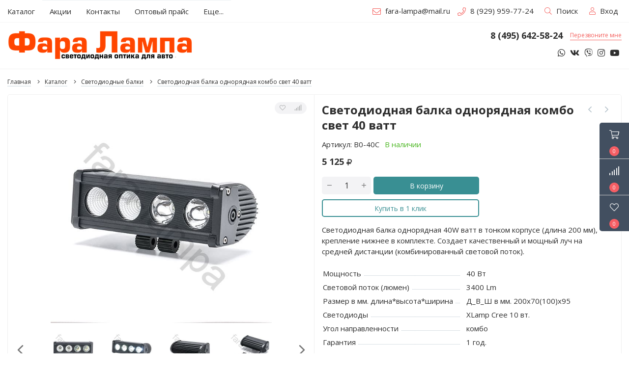

--- FILE ---
content_type: text/html; charset=UTF-8, text/html
request_url: https://stat-ch.storeland.ru/
body_size: 26
content:
{"memory":22688,"time":0.00046896934509277344,"errors":[],"notice":[]}